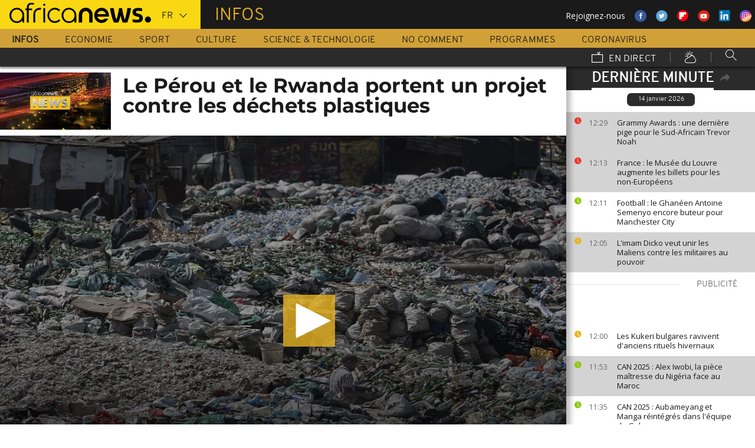

--- FILE ---
content_type: text/html; charset=UTF-8
request_url: https://fr.africanews.com/just-in.json?before=1768389235&articleId=2862041
body_size: 29
content:
    <div>
                
                                                

                                                    
                                            <article class="just-in__article jsJustInArticle theme--culture  theme--color-article-odd "
                        role="article" data-created="1768390162"
                        data-id="2862063">
                    <div class="just-in__time">
                        <time datetime="12:29">
                            <i class="just-in__icon icon icon-clock icon_18-clock"></i>
                            12:29
                        </time>
                    </div>
                    <div class="just-in__content">
                        <h3 class="just-in__title">
                                                        <a  href="/2026/01/14/grammy-awards-une-derniere-pige-pour-le-sud-africain-trevor-noah/"
                               title="Grammy Awards : une dernière pige pour le Sud-Africain Trevor Noah"
                               class="">                                                                    Grammy Awards : une dernière pige pour le Sud-Africain Trevor Noah
                                                                </a>                        </h3>
                    </div>
                </article>
                        
                            
                                                

                            
            </div>
